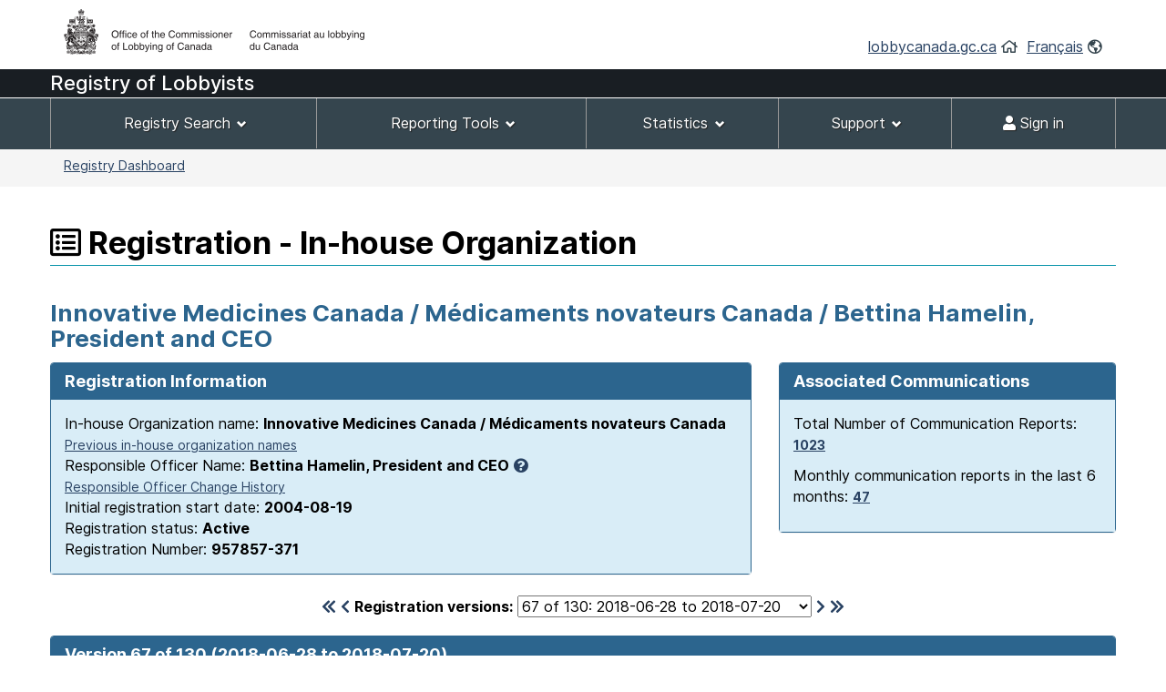

--- FILE ---
content_type: text/html;charset=UTF-8
request_url: https://lobbycanada.gc.ca/app/secure/ocl/lrs/do/vwRg?cno=371&regId=880558&blnk=1
body_size: 123518
content:
<!DOCTYPE html><!--[if lt IE 9]><html class="no-js lt-ie9" lang="en" dir="ltr"><![endif]--><!--[if gt IE 8]><!-->














    
<html class="js backgroundsize borderimage csstransitions fontface svg details progressbar meter no-mathml cors xlargeview wb-enable" lang="en" dir="ltr">
<!--<![endif]-->
  <head>
    <!-- Google tag (gtag.js) --> 
    <script async src="https://www.googletagmanager.com/gtag/js?id=G-W8NJQ6K7QJ"></script> 
    <script> 
      window.dataLayer = window.dataLayer || []; function gtag(){dataLayer.push(arguments);} gtag('js', new Date()); gtag('config', 'G-W8NJQ6K7QJ'); 
    </script>
    <title>
      
      
        
        
          Innovative Medicines Canada / Médicaments novateurs Canada / Bettina Hamelin,
    
     
  
    
    
      President and CEO -
          Registration - In-house Organization -
        
      
     -
      Lobbyists Registration System -
      Office of the Commissioner of Lobbying of Canada
    </title>
    














  <!-- METADATA BEGINS | DEBUT DES METADONNEES -->
  
  <meta charset="utf-8">
  <!-- Web Experience Toolkit (WET) / Boîte à outils de l'expérience Web (BOEW)
  wet-boew.github.io/wet-boew/License-en.html / wet-boew.github.io/wet-boew/Licence-fr.html -->
  <meta content="width=device-width,initial-scale=1" name="viewport">
  <!-- Meta data -->
  <link rel="schema.dc" href="http://purl.org/dc/elements/1.1/"/>
  <link rel="schema.dcterms" href="http://purl.org/dc/terms/"/>
  <meta name="dc.description" content="Insert the English description"/>
  <meta name="description" content="Insert the English description"/>
  <meta name="keywords" content="Insert the English keywords"/>
  <meta name="dc.creator" content="Insert the English name of the entity responsible for making the content"/>
  <meta name="dc.title" content="Insert the English title"/>
  <meta name="dcterms.issued" content="Insert the date of publication to the website (YYYY-MM-DD)"/>
  <meta name="dcterms.modified" content="Insert the date of last modification (YYYY-MM-DD)"/>

  <meta name="dc.subject" content="Insert the English subject terms"/>
  <meta name="dc.language" content="eng"/>
  <meta name="appcontext" content="/app/secure/ocl/lrs/"/>
  <meta name="robots" content="noarchive"/>
  
  <meta name="_csrf_parameter" content="_csrf" /><meta name="_csrf_header" content="X-CSRF-TOKEN" /><meta name="_csrf" content="231dbed2-9ead-4238-b470-a38e47bf3b03" />
  
  <!-- Meta data-->
  <!--[if gte IE 9 | !IE ]><!-->
  <link href="/app/secure/ocl/lrs/template/GCWeb/assets/favicon.ico" rel="icon" type="image/x-icon">
  <link rel="stylesheet" href="/app/secure/ocl/lrs/template/GCWeb/css/theme.min.css?v=6.41.7">
  <!--<![endif]-->
  <!--[if lt IE 9]>
  <link href="/app/secure/ocl/lrs/template/GCWeb/assets/favicon.ico" rel="shortcut icon"/>

  <link rel="stylesheet" href="/app/secure/ocl/lrs/template/GCWeb/css/ie8-theme.min.css?v=6.41.7"/>
  <script src="http://ajax.googleapis.com/ajax/libs/jquery/1.11.1/jquery.min.js"></script>
  <script src="/app/secure/ocl/lrs/template/wet-boew/js/ie8-wet-boew.min.js?v=6.41.7"></script>
  <![endif]-->
  <!--[if lte IE 9]>

  <![endif]-->

  <noscript><link rel="stylesheet" href="/app/secure/ocl/lrs/template/wet-boew/css/noscript.min.css?v=6.41.7"/></noscript>
  <!-- METADATA ENDS | FIN DES METADONNEES -->

  <!-- Custom CSS -->
  <link rel="stylesheet" href="/app/secure/ocl/lrs/css/WET4/inter.css?v=6.41.7"/>
  <link rel="stylesheet" href="/app/secure/ocl/lrs/css/WET4/custom.css?v=6.41.7"/>
  <link rel="stylesheet" href="/app/secure/ocl/lrs/css/chosen/chosen.css?v=6.41.7"/>
  <link rel="stylesheet" href="/app/secure/ocl/lrs/fontawesome-pro-5.14.0-web/css/fontawesome.min.css?v=6.41.7">
  <link rel="stylesheet" href="/app/secure/ocl/lrs/fontawesome-pro-5.14.0-web/css/regular.min.css?v=6.41.7">
  <link rel="stylesheet" href="/app/secure/ocl/lrs/fontawesome-pro-5.14.0-web/css/solid.min.css?v=6.41.7">

  <link rel="stylesheet" href="/app/secure/ocl/lrs/css/jquery-file-upload/style.css?v=6.41.7">
  <link rel="stylesheet" href="/app/secure/ocl/lrs/css/jquery-file-upload/blueimp-gallery.min.css?v=6.41.7">
  <link rel="stylesheet" href="/app/secure/ocl/lrs/css/jquery-file-upload/jquery.fileupload.css?v=6.41.7">
  <link rel="stylesheet" href="/app/secure/ocl/lrs/css/jquery-file-upload/jquery.fileupload-ui.css?v=6.41.7">
  
  <link rel="stylesheet" href="/app/secure/ocl/lrs/css/ocl.min.css?v=6.41.7">

    
    
    <style>
      .dataTables_wrapper .dataTables_filter {
        float: right;
      }
    </style>
  
    <link rel="stylesheet" href="https://ajax.googleapis.com/ajax/libs/jqueryui/1.12.1/themes/base/jquery-ui.css">
  </head>
  <body vocab="http://schema.org/" typeof="WebPage">
    <ul id="wb-tphp">
      <li class="wb-slc">
        <a class="wb-sl" href="#wb-cont">Skip to main content</a>
      </li>
      <li class="wb-slc visible-sm visible-md visible-lg">
        <a class="wb-sl" href="#wb-info">Skip to "About this site"</a>
      </li>
    </ul>
    
    














































 













<header>
  
    <div id="wb-bnr" class="container">
      <div class="row">
        <div class="brand col-xs-8 col-sm-9 col-md-6">
          <a href="/en/"><img style="max-height: 67px !important;" src="/app/secure/ocl/lrs/template/GCWeb/assets/sig-blk-en.png" alt="Office of the Commissioner of Lobbying of Canada"></a>
        </div>
        <section class="wb-mb-links col-xs-4 col-sm-3 visible-sm visible-xs" id="wb-glb-mn">
          <h2>Search and menus</h2>
          <ul class="list-inline text-right chvrn">
            <li><a href="#mb-pnl" aria-controls="mb-pnl" class="overlay-lnk" role="button"><span class="fas fa-th-list"><span class="wb-inv">Menus</span></span></a></li>
          </ul>
          <div id="mb-pnl" class="wb-overlay"></div>
        </section>
        <section id="wb-lng" class="wb-mb-links col-xs-4 col-sm-3 col-md-6 text-right mrgn-tp-lg">
          <h2 class="wb-inv">Language selection</h2>
          <ul class="list-inline margin-bottom-none">
            <li>
              <a href="/en/">lobbycanada.gc.ca</a>
              <i class="far fa-home text-arsenic" aria-hidden="true"></i>
            </li>
            <li>
              
              
              <a href="/app/secure/ocl/lrs/do/vwRg?cno=371&amp;regId=880558&amp;blnk=1&amp;lang=fra" lang="fr" 
                 xml:lang="fr">Français</a>        
              <i class="far fa-globe-americas text-arsenic" aria-hidden="true"></i>
            </li>
          </ul>
        </section>
      </div>
    </div>
  
  <div id="main-title" class="text-white font22px" style="background: #191e23!important; min-height:30px; font-weight: 500; margin-bottom: 1px;">
    <div class="container">
      <div class="row">
        <span>
          
            
            
            
              Registry of Lobbyists
            
          
        </span>
      </div>
    </div>
  </div>
  <nav id="wb-sm" class="wb-menu visible-md visible-lg" style="min-height:56px" data-ajax-replace="/app/secure/ocl/lrs/do/mnMn" data-trgt="mb-pnl" typeof="SiteNavigationElement">
    
      <div class="container nvbar">
        <h2 class="text-white">Registrant menu</h2>
        <div class="row">
          <ul class="list-inline menu" role="menubar">
            <li role="presentation">
              <a class="item" href="#navSearchTools">Registry Search</a>
            </li>
            <li role="presentation">
              <a class="item" href="#navReportingTools">Reporting Tools</a>
            </li>
            <li role="presentation">
              <a class="item" href="#navStats">Statistics</a>
            </li>
            
              <li role="presentation">
                <a class="item" href="#navSupport">Support</a>
              </li>
            
            

            
            
              <li role="presentation">
                <a class="item" href="/app/secure/ocl/lrs/do/lgn" 
                   title="Home - Main page of the Web site"><span class="fas fa-user"></span> Sign in</a>
              </li>
            
          </ul>
        </div>
      </div>
    
  </nav>
  
    <nav id="wb-bc" property="breadcrumb">
      <h2>You are here:</h2>
      <div class="container">
        <div class="row">
          <ol class="breadcrumb small pull-left">
            <li>
              
              
              
                
                
              
              
              <a href="/app/secure/ocl/lrs/do/guest">Registry Dashboard</a>
            </li>
            
            
          </ol>
          
            
            
              
            
          
        </div>
      </div>
    </nav>
  
</header>


<!-- COMMON MENU BAR ENDS | FIN DE LA BARRE DE MENU COMMUNE --> 
<!-- HEADER ENDS | FIN DE L'EN-TETE --> 


    

    <div class="container">
      <div class="row">
        <main property="mainContentOfPage">

          
    <div class="centerAdmin">
      
        
        
          <h1 property="name" id="wb-cont">
            <span class="far fa-list-alt" title="Registration"></span>
            Registration - In-house Organization
          </h1>
        
      
      
      
        
        
          <h2 class="text-primary">
            Innovative Medicines Canada / Médicaments novateurs Canada / Bettina Hamelin,
    
     
  
    
    
      President and CEO
          </h2>
        
      
      <div class="row">
        
        
        <div class="col-sm-8">
          <div class="panel panel-primary">
            <header class="panel-heading">
              <h3 class="panel-title">
                Registration Information
              </h3>
            </header>
            <div class="panel-body bg-info">
              In-house Organization name:
              <strong>Innovative Medicines Canada / Médicaments novateurs Canada</strong>
              
                <br />
                <a href="#clientOrgCorpNameChangeHistory" aria-controls="clientOrgCorpNameChangeHistory" class="wb-lbx small">Previous in-house organization names</a>
              
              
                <br/>
                Responsible Officer Name:
                <strong>Bettina Hamelin,
    
     
  
    
    
      President and CEO</strong>&nbsp;<a href="#responsibleOfficerExplanation" aria-controls="responsibleOfficerExplanation" class="wb-lbx"><span class="fas fa-question-circle" title="Click to learn more..."></span></a>
                
                  <br />
                  <a href="#responsibleOfficers" aria-controls="responsibleOfficers" class="wb-lbx small">Responsible Officer Change History</a>
                
              
              
              <br/>
              Initial registration start date:
              <strong>2004-08-19</strong>
              <br/>
              Registration status: 
              <strong>
                Active
                
              </strong>
              <br/>
              Registration Number:
              <strong>957857-371</strong>
            </div>
          </div>
        </div>
        
          <div class="col-sm-4">
            <div class="panel panel-primary">
              <header class="panel-heading">
                <h3 class="panel-title">
                  Associated Communications
                </h3>
              </header>
              <div class="panel-body bg-info">
                <p>
                  Total Number of Communication Reports:
                  <strong>
                    
                      
                      <a href="/app/secure/ocl/lrs/do/rgstrnCmmnctnRprts?regId=979229#clientCommunications" aria-controls="clientCommunications" class="wb-lbx small" 
                         title="Total Number of Communication Reports: 1023">1023</a>
                    
                    
                  </strong>
                </p>
                <p>
                  Monthly communication reports in the last 6 months:
                  <strong>
                    
                      
                      <a href="/app/secure/ocl/lrs/do/rgstrnCmmnctnRprtsLst6Mnths?regId=979229#clientCommunicationsLast6Months" aria-controls="clientCommunicationsLast6Months" class="wb-lbx small" 
                         title="Monthly communication reports in the last 6 months: 47">47</a>
                    
                    
                  </strong>
                </p>
              </div>
            </div>
          </div>
        
      </div>

      <div class="row">
        <div class="col-sm-12 mrgn-tp-0 mrgn-bttm-md">
          <h2 id="regStart" class="wb-inv">
            Version 67 of 130
            (2018-06-28 to
            
              2018-07-20)
            
            
          </h2>
          <form action="/app/secure/ocl/lrs/do/vwRg" method="get" class="text-center">
            <span class="leftNavSlider2">
              
                <a href="/app/secure/ocl/lrs/do/vwRg?regId=481193&amp;cno=371#regStart"
                   title="First registration"><span class="fas fa-chevron-double-left"></span></a>
                <a href="/app/secure/ocl/lrs/do/vwRg?regId=880280&amp;cno=371#regStart"
                   title="Previous registration"><span class="fas fa-chevron-left"></span></a>
              
            </span>
            <label for="regId">Registration versions:</label>
            <select id="regId" name="regId" class="dynamicSelect">
              
                <option value="/app/secure/ocl/lrs/do/vwRg?cno=371&regId=979229#regStart" >
                  130
                  of 130:
                  2025-12-08
                  to
                  
                  
                    present
                  
                </option>
              
                <option value="/app/secure/ocl/lrs/do/vwRg?cno=371&regId=977741#regStart" >
                  129
                  of 130:
                  2025-11-03
                  to
                  
                    2025-12-08
                  
                  
                </option>
              
                <option value="/app/secure/ocl/lrs/do/vwRg?cno=371&regId=977051#regStart" >
                  128
                  of 130:
                  2025-10-21
                  to
                  
                    2025-11-03
                  
                  
                </option>
              
                <option value="/app/secure/ocl/lrs/do/vwRg?cno=371&regId=975992#regStart" >
                  127
                  of 130:
                  2025-10-14
                  to
                  
                    2025-10-21
                  
                  
                </option>
              
                <option value="/app/secure/ocl/lrs/do/vwRg?cno=371&regId=977374#regStart" >
                  126
                  of 130:
                  2025-10-02
                  to
                  
                    2025-10-14
                  
                  
                </option>
              
                <option value="/app/secure/ocl/lrs/do/vwRg?cno=371&regId=973967#regStart" >
                  125
                  of 130:
                  2025-09-05
                  to
                  
                    2025-10-02
                  
                  
                </option>
              
                <option value="/app/secure/ocl/lrs/do/vwRg?cno=371&regId=973307#regStart" >
                  124
                  of 130:
                  2025-08-18
                  to
                  
                    2025-09-05
                  
                  
                </option>
              
                <option value="/app/secure/ocl/lrs/do/vwRg?cno=371&regId=971034#regStart" >
                  123
                  of 130:
                  2025-07-02
                  to
                  
                    2025-08-18
                  
                  
                </option>
              
                <option value="/app/secure/ocl/lrs/do/vwRg?cno=371&regId=967809#regStart" >
                  122
                  of 130:
                  2025-04-16
                  to
                  
                    2025-07-02
                  
                  
                </option>
              
                <option value="/app/secure/ocl/lrs/do/vwRg?cno=371&regId=965676#regStart" >
                  121
                  of 130:
                  2025-02-17
                  to
                  
                    2025-04-16
                  
                  
                </option>
              
                <option value="/app/secure/ocl/lrs/do/vwRg?cno=371&regId=965242#regStart" >
                  120
                  of 130:
                  2025-02-03
                  to
                  
                    2025-02-17
                  
                  
                </option>
              
                <option value="/app/secure/ocl/lrs/do/vwRg?cno=371&regId=963662#regStart" >
                  119
                  of 130:
                  2025-01-03
                  to
                  
                    2025-02-03
                  
                  
                </option>
              
                <option value="/app/secure/ocl/lrs/do/vwRg?cno=371&regId=962992#regStart" >
                  118
                  of 130:
                  2024-12-11
                  to
                  
                    2025-01-03
                  
                  
                </option>
              
                <option value="/app/secure/ocl/lrs/do/vwRg?cno=371&regId=960885#regStart" >
                  117
                  of 130:
                  2024-10-14
                  to
                  
                    2024-12-11
                  
                  
                </option>
              
                <option value="/app/secure/ocl/lrs/do/vwRg?cno=371&regId=960034#regStart" >
                  116
                  of 130:
                  2024-09-30
                  to
                  
                    2024-10-14
                  
                  
                </option>
              
                <option value="/app/secure/ocl/lrs/do/vwRg?cno=371&regId=954315#regStart" >
                  115
                  of 130:
                  2024-06-03
                  to
                  
                    2024-09-30
                  
                  
                </option>
              
                <option value="/app/secure/ocl/lrs/do/vwRg?cno=371&regId=953726#regStart" >
                  114
                  of 130:
                  2024-06-03
                  to
                  
                    2024-06-03
                  
                  
                </option>
              
                <option value="/app/secure/ocl/lrs/do/vwRg?cno=371&regId=953367#regStart" >
                  113
                  of 130:
                  2024-05-27
                  to
                  
                    2024-06-03
                  
                  
                </option>
              
                <option value="/app/secure/ocl/lrs/do/vwRg?cno=371&regId=952225#regStart" >
                  112
                  of 130:
                  2024-05-14
                  to
                  
                    2024-05-27
                  
                  
                </option>
              
                <option value="/app/secure/ocl/lrs/do/vwRg?cno=371&regId=951359#regStart" >
                  111
                  of 130:
                  2024-04-29
                  to
                  
                    2024-05-14
                  
                  
                </option>
              
                <option value="/app/secure/ocl/lrs/do/vwRg?cno=371&regId=950857#regStart" >
                  110
                  of 130:
                  2024-04-08
                  to
                  
                    2024-04-29
                  
                  
                </option>
              
                <option value="/app/secure/ocl/lrs/do/vwRg?cno=371&regId=950211#regStart" >
                  109
                  of 130:
                  2024-04-08
                  to
                  
                    2024-04-08
                  
                  
                </option>
              
                <option value="/app/secure/ocl/lrs/do/vwRg?cno=371&regId=944067#regStart" >
                  108
                  of 130:
                  2023-12-11
                  to
                  
                    2024-04-08
                  
                  
                </option>
              
                <option value="/app/secure/ocl/lrs/do/vwRg?cno=371&regId=942861#regStart" >
                  107
                  of 130:
                  2023-11-17
                  to
                  
                    2023-12-11
                  
                  
                </option>
              
                <option value="/app/secure/ocl/lrs/do/vwRg?cno=371&regId=941776#regStart" >
                  106
                  of 130:
                  2023-10-23
                  to
                  
                    2023-11-17
                  
                  
                </option>
              
                <option value="/app/secure/ocl/lrs/do/vwRg?cno=371&regId=939737#regStart" >
                  105
                  of 130:
                  2023-09-11
                  to
                  
                    2023-10-23
                  
                  
                </option>
              
                <option value="/app/secure/ocl/lrs/do/vwRg?cno=371&regId=936913#regStart" >
                  104
                  of 130:
                  2023-06-16
                  to
                  
                    2023-09-11
                  
                  
                </option>
              
                <option value="/app/secure/ocl/lrs/do/vwRg?cno=371&regId=936544#regStart" >
                  103
                  of 130:
                  2023-06-09
                  to
                  
                    2023-06-16
                  
                  
                </option>
              
                <option value="/app/secure/ocl/lrs/do/vwRg?cno=371&regId=935288#regStart" >
                  102
                  of 130:
                  2023-04-28
                  to
                  
                    2023-06-09
                  
                  
                </option>
              
                <option value="/app/secure/ocl/lrs/do/vwRg?cno=371&regId=930552#regStart" >
                  101
                  of 130:
                  2022-12-12
                  to
                  
                    2023-04-28
                  
                  
                </option>
              
                <option value="/app/secure/ocl/lrs/do/vwRg?cno=371&regId=929246#regStart" >
                  100
                  of 130:
                  2022-11-07
                  to
                  
                    2022-12-12
                  
                  
                </option>
              
                <option value="/app/secure/ocl/lrs/do/vwRg?cno=371&regId=927614#regStart" >
                  99
                  of 130:
                  2022-09-16
                  to
                  
                    2022-11-07
                  
                  
                </option>
              
                <option value="/app/secure/ocl/lrs/do/vwRg?cno=371&regId=926936#regStart" >
                  98
                  of 130:
                  2022-09-07
                  to
                  
                    2022-09-16
                  
                  
                </option>
              
                <option value="/app/secure/ocl/lrs/do/vwRg?cno=371&regId=925670#regStart" >
                  97
                  of 130:
                  2022-07-25
                  to
                  
                    2022-09-07
                  
                  
                </option>
              
                <option value="/app/secure/ocl/lrs/do/vwRg?cno=371&regId=923979#regStart" >
                  96
                  of 130:
                  2022-06-08
                  to
                  
                    2022-07-25
                  
                  
                </option>
              
                <option value="/app/secure/ocl/lrs/do/vwRg?cno=371&regId=922984#regStart" >
                  95
                  of 130:
                  2022-05-11
                  to
                  
                    2022-06-08
                  
                  
                </option>
              
                <option value="/app/secure/ocl/lrs/do/vwRg?cno=371&regId=921961#regStart" >
                  94
                  of 130:
                  2022-03-18
                  to
                  
                    2022-05-11
                  
                  
                </option>
              
                <option value="/app/secure/ocl/lrs/do/vwRg?cno=371&regId=917775#regStart" >
                  93
                  of 130:
                  2021-12-14
                  to
                  
                    2022-03-18
                  
                  
                </option>
              
                <option value="/app/secure/ocl/lrs/do/vwRg?cno=371&regId=916311#regStart" >
                  92
                  of 130:
                  2021-10-22
                  to
                  
                    2021-12-14
                  
                  
                </option>
              
                <option value="/app/secure/ocl/lrs/do/vwRg?cno=371&regId=915919#regStart" >
                  91
                  of 130:
                  2021-10-04
                  to
                  
                    2021-10-22
                  
                  
                </option>
              
                <option value="/app/secure/ocl/lrs/do/vwRg?cno=371&regId=915125#regStart" >
                  90
                  of 130:
                  2021-08-26
                  to
                  
                    2021-10-04
                  
                  
                </option>
              
                <option value="/app/secure/ocl/lrs/do/vwRg?cno=371&regId=913938#regStart" >
                  89
                  of 130:
                  2021-07-13
                  to
                  
                    2021-08-26
                  
                  
                </option>
              
                <option value="/app/secure/ocl/lrs/do/vwRg?cno=371&regId=909308#regStart" >
                  88
                  of 130:
                  2021-03-01
                  to
                  
                    2021-07-13
                  
                  
                </option>
              
                <option value="/app/secure/ocl/lrs/do/vwRg?cno=371&regId=908839#regStart" >
                  87
                  of 130:
                  2021-02-16
                  to
                  
                    2021-03-01
                  
                  
                </option>
              
                <option value="/app/secure/ocl/lrs/do/vwRg?cno=371&regId=907134#regStart" >
                  86
                  of 130:
                  2021-01-04
                  to
                  
                    2021-02-16
                  
                  
                </option>
              
                <option value="/app/secure/ocl/lrs/do/vwRg?cno=371&regId=904831#regStart" >
                  85
                  of 130:
                  2020-10-26
                  to
                  
                    2021-01-04
                  
                  
                </option>
              
                <option value="/app/secure/ocl/lrs/do/vwRg?cno=371&regId=904238#regStart" >
                  84
                  of 130:
                  2020-10-09
                  to
                  
                    2020-10-26
                  
                  
                </option>
              
                <option value="/app/secure/ocl/lrs/do/vwRg?cno=371&regId=903036#regStart" >
                  83
                  of 130:
                  2020-09-03
                  to
                  
                    2020-10-09
                  
                  
                </option>
              
                <option value="/app/secure/ocl/lrs/do/vwRg?cno=371&regId=902215#regStart" >
                  82
                  of 130:
                  2020-08-10
                  to
                  
                    2020-09-03
                  
                  
                </option>
              
                <option value="/app/secure/ocl/lrs/do/vwRg?cno=371&regId=900030#regStart" >
                  81
                  of 130:
                  2020-05-25
                  to
                  
                    2020-08-10
                  
                  
                </option>
              
                <option value="/app/secure/ocl/lrs/do/vwRg?cno=371&regId=897637#regStart" >
                  80
                  of 130:
                  2020-03-10
                  to
                  
                    2020-05-25
                  
                  
                </option>
              
                <option value="/app/secure/ocl/lrs/do/vwRg?cno=371&regId=895625#regStart" >
                  79
                  of 130:
                  2020-01-08
                  to
                  
                    2020-03-10
                  
                  
                </option>
              
                <option value="/app/secure/ocl/lrs/do/vwRg?cno=371&regId=894322#regStart" >
                  78
                  of 130:
                  2019-11-15
                  to
                  
                    2020-01-08
                  
                  
                </option>
              
                <option value="/app/secure/ocl/lrs/do/vwRg?cno=371&regId=893104#regStart" >
                  77
                  of 130:
                  2019-09-11
                  to
                  
                    2019-11-15
                  
                  
                </option>
              
                <option value="/app/secure/ocl/lrs/do/vwRg?cno=371&regId=892339#regStart" >
                  76
                  of 130:
                  2019-08-02
                  to
                  
                    2019-09-11
                  
                  
                </option>
              
                <option value="/app/secure/ocl/lrs/do/vwRg?cno=371&regId=891703#regStart" >
                  75
                  of 130:
                  2019-07-11
                  to
                  
                    2019-08-02
                  
                  
                </option>
              
                <option value="/app/secure/ocl/lrs/do/vwRg?cno=371&regId=890991#regStart" >
                  74
                  of 130:
                  2019-07-11
                  to
                  
                    2019-07-11
                  
                  
                </option>
              
                <option value="/app/secure/ocl/lrs/do/vwRg?cno=371&regId=886814#regStart" >
                  73
                  of 130:
                  2019-02-12
                  to
                  
                    2019-07-11
                  
                  
                </option>
              
                <option value="/app/secure/ocl/lrs/do/vwRg?cno=371&regId=885722#regStart" >
                  72
                  of 130:
                  2019-01-11
                  to
                  
                    2019-02-12
                  
                  
                </option>
              
                <option value="/app/secure/ocl/lrs/do/vwRg?cno=371&regId=885538#regStart" >
                  71
                  of 130:
                  2019-01-03
                  to
                  
                    2019-01-11
                  
                  
                </option>
              
                <option value="/app/secure/ocl/lrs/do/vwRg?cno=371&regId=883344#regStart" >
                  70
                  of 130:
                  2018-10-15
                  to
                  
                    2019-01-03
                  
                  
                </option>
              
                <option value="/app/secure/ocl/lrs/do/vwRg?cno=371&regId=881456#regStart" >
                  69
                  of 130:
                  2018-08-02
                  to
                  
                    2018-10-15
                  
                  
                </option>
              
                <option value="/app/secure/ocl/lrs/do/vwRg?cno=371&regId=880627#regStart" >
                  68
                  of 130:
                  2018-07-20
                  to
                  
                    2018-08-02
                  
                  
                </option>
              
                <option value="/app/secure/ocl/lrs/do/vwRg?cno=371&regId=880558#regStart" selected="selected">
                  67
                  of 130:
                  2018-06-28
                  to
                  
                    2018-07-20
                  
                  
                </option>
              
                <option value="/app/secure/ocl/lrs/do/vwRg?cno=371&regId=880280#regStart" >
                  66
                  of 130:
                  2018-06-18
                  to
                  
                    2018-06-28
                  
                  
                </option>
              
                <option value="/app/secure/ocl/lrs/do/vwRg?cno=371&regId=880206#regStart" >
                  65
                  of 130:
                  2018-06-15
                  to
                  
                    2018-06-18
                  
                  
                </option>
              
                <option value="/app/secure/ocl/lrs/do/vwRg?cno=371&regId=879768#regStart" >
                  64
                  of 130:
                  2018-06-12
                  to
                  
                    2018-06-15
                  
                  
                </option>
              
                <option value="/app/secure/ocl/lrs/do/vwRg?cno=371&regId=879630#regStart" >
                  63
                  of 130:
                  2018-05-18
                  to
                  
                    2018-06-12
                  
                  
                </option>
              
                <option value="/app/secure/ocl/lrs/do/vwRg?cno=371&regId=879440#regStart" >
                  62
                  of 130:
                  2018-05-15
                  to
                  
                    2018-05-18
                  
                  
                </option>
              
                <option value="/app/secure/ocl/lrs/do/vwRg?cno=371&regId=878788#regStart" >
                  61
                  of 130:
                  2018-04-23
                  to
                  
                    2018-05-15
                  
                  
                </option>
              
                <option value="/app/secure/ocl/lrs/do/vwRg?cno=371&regId=878140#regStart" >
                  60
                  of 130:
                  2018-04-13
                  to
                  
                    2018-04-23
                  
                  
                </option>
              
                <option value="/app/secure/ocl/lrs/do/vwRg?cno=371&regId=877171#regStart" >
                  59
                  of 130:
                  2018-03-13
                  to
                  
                    2018-04-13
                  
                  
                </option>
              
                <option value="/app/secure/ocl/lrs/do/vwRg?cno=371&regId=874204#regStart" >
                  58
                  of 130:
                  2017-11-09
                  to
                  
                    2018-03-13
                  
                  
                </option>
              
                <option value="/app/secure/ocl/lrs/do/vwRg?cno=371&regId=869951#regStart" >
                  57
                  of 130:
                  2017-10-31
                  to
                  
                    2017-11-09
                  
                  
                </option>
              
                <option value="/app/secure/ocl/lrs/do/vwRg?cno=371&regId=868409#regStart" >
                  56
                  of 130:
                  2017-04-06
                  to
                  
                    2017-10-31
                  
                  
                </option>
              
                <option value="/app/secure/ocl/lrs/do/vwRg?cno=371&regId=868398#regStart" >
                  55
                  of 130:
                  2017-04-06
                  to
                  
                    2017-04-06
                  
                  
                </option>
              
                <option value="/app/secure/ocl/lrs/do/vwRg?cno=371&regId=867333#regStart" >
                  54
                  of 130:
                  2017-03-01
                  to
                  
                    2017-04-06
                  
                  
                </option>
              
                <option value="/app/secure/ocl/lrs/do/vwRg?cno=371&regId=866772#regStart" >
                  53
                  of 130:
                  2017-02-07
                  to
                  
                    2017-03-01
                  
                  
                </option>
              
                <option value="/app/secure/ocl/lrs/do/vwRg?cno=371&regId=865321#regStart" >
                  52
                  of 130:
                  2016-12-01
                  to
                  
                    2017-02-07
                  
                  
                </option>
              
                <option value="/app/secure/ocl/lrs/do/vwRg?cno=371&regId=864084#regStart" >
                  51
                  of 130:
                  2016-10-12
                  to
                  
                    2016-12-01
                  
                  
                </option>
              
                <option value="/app/secure/ocl/lrs/do/vwRg?cno=371&regId=862160#regStart" >
                  50
                  of 130:
                  2016-08-25
                  to
                  
                    2016-10-12
                  
                  
                </option>
              
                <option value="/app/secure/ocl/lrs/do/vwRg?cno=371&regId=861454#regStart" >
                  49
                  of 130:
                  2016-08-02
                  to
                  
                    2016-08-25
                  
                  
                </option>
              
                <option value="/app/secure/ocl/lrs/do/vwRg?cno=371&regId=860544#regStart" >
                  48
                  of 130:
                  2016-06-13
                  to
                  
                    2016-08-02
                  
                  
                </option>
              
                <option value="/app/secure/ocl/lrs/do/vwRg?cno=371&regId=859747#regStart" >
                  47
                  of 130:
                  2016-06-13
                  to
                  
                    2016-06-13
                  
                  
                </option>
              
                <option value="/app/secure/ocl/lrs/do/vwRg?cno=371&regId=858574#regStart" >
                  46
                  of 130:
                  2016-05-04
                  to
                  
                    2016-06-13
                  
                  
                </option>
              
                <option value="/app/secure/ocl/lrs/do/vwRg?cno=371&regId=852858#regStart" >
                  45
                  of 130:
                  2016-01-04
                  to
                  
                    2016-05-04
                  
                  
                </option>
              
                <option value="/app/secure/ocl/lrs/do/vwRg?cno=371&regId=851360#regStart" >
                  44
                  of 130:
                  2015-12-15
                  to
                  
                    2016-01-04
                  
                  
                </option>
              
                <option value="/app/secure/ocl/lrs/do/vwRg?cno=371&regId=850620#regStart" >
                  43
                  of 130:
                  2015-12-03
                  to
                  
                    2015-12-15
                  
                  
                </option>
              
                <option value="/app/secure/ocl/lrs/do/vwRg?cno=371&regId=847345#regStart" >
                  42
                  of 130:
                  2015-10-15
                  to
                  
                    2015-12-03
                  
                  
                </option>
              
                <option value="/app/secure/ocl/lrs/do/vwRg?cno=371&regId=834154#regStart" >
                  41
                  of 130:
                  2015-03-12
                  to
                  
                    2015-10-15
                  
                  
                </option>
              
                <option value="/app/secure/ocl/lrs/do/vwRg?cno=371&regId=832204#regStart" >
                  40
                  of 130:
                  2015-01-23
                  to
                  
                    2015-03-12
                  
                  
                </option>
              
                <option value="/app/secure/ocl/lrs/do/vwRg?cno=371&regId=828832#regStart" >
                  39
                  of 130:
                  2014-12-02
                  to
                  
                    2015-01-23
                  
                  
                </option>
              
                <option value="/app/secure/ocl/lrs/do/vwRg?cno=371&regId=828529#regStart" >
                  38
                  of 130:
                  2014-11-27
                  to
                  
                    2014-12-02
                  
                  
                </option>
              
                <option value="/app/secure/ocl/lrs/do/vwRg?cno=371&regId=827335#regStart" >
                  37
                  of 130:
                  2014-11-10
                  to
                  
                    2014-11-27
                  
                  
                </option>
              
                <option value="/app/secure/ocl/lrs/do/vwRg?cno=371&regId=820814#regStart" >
                  36
                  of 130:
                  2014-08-01
                  to
                  
                    2014-11-10
                  
                  
                </option>
              
                <option value="/app/secure/ocl/lrs/do/vwRg?cno=371&regId=816969#regStart" >
                  35
                  of 130:
                  2014-06-05
                  to
                  
                    2014-08-01
                  
                  
                </option>
              
                <option value="/app/secure/ocl/lrs/do/vwRg?cno=371&regId=785609#regStart" >
                  34
                  of 130:
                  2013-10-21
                  to
                  
                    2014-06-05
                  
                  
                </option>
              
                <option value="/app/secure/ocl/lrs/do/vwRg?cno=371&regId=758469#regStart" >
                  33
                  of 130:
                  2013-05-29
                  to
                  
                    2013-10-21
                  
                  
                </option>
              
                <option value="/app/secure/ocl/lrs/do/vwRg?cno=371&regId=752449#regStart" >
                  32
                  of 130:
                  2013-04-18
                  to
                  
                    2013-05-29
                  
                  
                </option>
              
                <option value="/app/secure/ocl/lrs/do/vwRg?cno=371&regId=750149#regStart" >
                  31
                  of 130:
                  2013-03-18
                  to
                  
                    2013-04-18
                  
                  
                </option>
              
                <option value="/app/secure/ocl/lrs/do/vwRg?cno=371&regId=742189#regStart" >
                  30
                  of 130:
                  2013-03-01
                  to
                  
                    2013-03-18
                  
                  
                </option>
              
                <option value="/app/secure/ocl/lrs/do/vwRg?cno=371&regId=741589#regStart" >
                  29
                  of 130:
                  2013-02-25
                  to
                  
                    2013-03-01
                  
                  
                </option>
              
                <option value="/app/secure/ocl/lrs/do/vwRg?cno=371&regId=734592#regStart" >
                  28
                  of 130:
                  2013-01-21
                  to
                  
                    2013-02-25
                  
                  
                </option>
              
                <option value="/app/secure/ocl/lrs/do/vwRg?cno=371&regId=720888#regStart" >
                  27
                  of 130:
                  2012-10-25
                  to
                  
                    2013-01-21
                  
                  
                </option>
              
                <option value="/app/secure/ocl/lrs/do/vwRg?cno=371&regId=699327#regStart" >
                  26
                  of 130:
                  2012-05-14
                  to
                  
                    2012-10-25
                  
                  
                </option>
              
                <option value="/app/secure/ocl/lrs/do/vwRg?cno=371&regId=696427#regStart" >
                  25
                  of 130:
                  2012-04-13
                  to
                  
                    2012-05-14
                  
                  
                </option>
              
                <option value="/app/secure/ocl/lrs/do/vwRg?cno=371&regId=690067#regStart" >
                  24
                  of 130:
                  2012-04-13
                  to
                  
                    2012-04-13
                  
                  
                </option>
              
                <option value="/app/secure/ocl/lrs/do/vwRg?cno=371&regId=669269#regStart" >
                  23
                  of 130:
                  2011-11-28
                  to
                  
                    2012-04-13
                  
                  
                </option>
              
                <option value="/app/secure/ocl/lrs/do/vwRg?cno=371&regId=662170#regStart" >
                  22
                  of 130:
                  2011-10-03
                  to
                  
                    2011-11-28
                  
                  
                </option>
              
                <option value="/app/secure/ocl/lrs/do/vwRg?cno=371&regId=652846#regStart" >
                  21
                  of 130:
                  2011-08-15
                  to
                  
                    2011-10-03
                  
                  
                </option>
              
                <option value="/app/secure/ocl/lrs/do/vwRg?cno=371&regId=650244#regStart" >
                  20
                  of 130:
                  2011-07-27
                  to
                  
                    2011-08-15
                  
                  
                </option>
              
                <option value="/app/secure/ocl/lrs/do/vwRg?cno=371&regId=647406#regStart" >
                  19
                  of 130:
                  2011-06-16
                  to
                  
                    2011-07-27
                  
                  
                </option>
              
                <option value="/app/secure/ocl/lrs/do/vwRg?cno=371&regId=643524#regStart" >
                  18
                  of 130:
                  2011-04-13
                  to
                  
                    2011-06-16
                  
                  
                </option>
              
                <option value="/app/secure/ocl/lrs/do/vwRg?cno=371&regId=637952#regStart" >
                  17
                  of 130:
                  2010-11-02
                  to
                  
                    2011-04-13
                  
                  
                </option>
              
                <option value="/app/secure/ocl/lrs/do/vwRg?cno=371&regId=624219#regStart" >
                  16
                  of 130:
                  2010-05-11
                  to
                  
                    2010-11-02
                  
                  
                </option>
              
                <option value="/app/secure/ocl/lrs/do/vwRg?cno=371&regId=605523#regStart" >
                  15
                  of 130:
                  2009-11-18
                  to
                  
                    2010-05-11
                  
                  
                </option>
              
                <option value="/app/secure/ocl/lrs/do/vwRg?cno=371&regId=588501#regStart" >
                  14
                  of 130:
                  2009-10-01
                  to
                  
                    2009-11-18
                  
                  
                </option>
              
                <option value="/app/secure/ocl/lrs/do/vwRg?cno=371&regId=571577#regStart" >
                  13
                  of 130:
                  2009-07-06
                  to
                  
                    2009-10-01
                  
                  
                </option>
              
                <option value="/app/secure/ocl/lrs/do/vwRg?cno=371&regId=564818#regStart" >
                  12
                  of 130:
                  2009-07-03
                  to
                  
                    2009-07-06
                  
                  
                </option>
              
                <option value="/app/secure/ocl/lrs/do/vwRg?cno=371&regId=563523#regStart" >
                  11
                  of 130:
                  2009-05-15
                  to
                  
                    2009-07-03
                  
                  
                </option>
              
                <option value="/app/secure/ocl/lrs/do/vwRg?cno=371&regId=552089#regStart" >
                  10
                  of 130:
                  2008-08-08
                  to
                  
                    2009-05-15
                  
                  
                </option>
              
                <option value="/app/secure/ocl/lrs/do/vwRg?cno=371&regId=513665#regStart" >
                  9
                  of 130:
                  2008-05-14
                  to
                  
                    2008-08-08
                  
                  
                </option>
              
                <option value="/app/secure/ocl/lrs/do/vwRg?cno=371&regId=508887#regStart" >
                  8
                  of 130:
                  2007-09-17
                  to
                  
                    2008-05-04
                  
                  
                </option>
              
                <option value="/app/secure/ocl/lrs/do/vwRg?cno=371&regId=505049#regStart" >
                  7
                  of 130:
                  2007-03-30
                  to
                  
                    2007-09-17
                  
                  
                </option>
              
                <option value="/app/secure/ocl/lrs/do/vwRg?cno=371&regId=502292#regStart" >
                  6
                  of 130:
                  2006-10-10
                  to
                  
                    2007-03-30
                  
                  
                </option>
              
                <option value="/app/secure/ocl/lrs/do/vwRg?cno=371&regId=499193#regStart" >
                  5
                  of 130:
                  2006-04-18
                  to
                  
                    2006-10-10
                  
                  
                </option>
              
                <option value="/app/secure/ocl/lrs/do/vwRg?cno=371&regId=485629#regStart" >
                  4
                  of 130:
                  2006-02-07
                  to
                  
                    2006-04-18
                  
                  
                </option>
              
                <option value="/app/secure/ocl/lrs/do/vwRg?cno=371&regId=482175#regStart" >
                  3
                  of 130:
                  2005-08-18
                  to
                  
                    2006-02-07
                  
                  
                </option>
              
                <option value="/app/secure/ocl/lrs/do/vwRg?cno=371&regId=480823#regStart" >
                  2
                  of 130:
                  2005-04-26
                  to
                  
                    2005-09-19
                  
                  
                </option>
              
                <option value="/app/secure/ocl/lrs/do/vwRg?cno=371&regId=481193#regStart" >
                  1
                  of 130:
                  2004-08-19
                  to
                  
                    2005-04-12
                  
                  
                </option>
              
            </select>
            <span class="rightNavSlider2">
              
                <a href="/app/secure/ocl/lrs/do/vwRg?regId=880627&amp;cno=371#regStart"
                   title="Next registration"><span class="fas fa-chevron-right"></span></a>
                <a href="/app/secure/ocl/lrs/do/vwRg?regId=979229&amp;cno=371#regStart"
                   title="Last registration"><span class="fas fa-chevron-double-right"></span></a>
              
            </span>
            <input name="cno" type="hidden" value="371"/>
          </form>
        </div>
      </div>

      
        <div id="regStartV6" class="panel panel-primary">
          <header class="panel-heading">
            <h2 class="panel-title clearfix">
              Version 67 of 130
              (2018-06-28 to
              
                2018-07-20)
              
              
              <span class="pull-right">
                
              </span> 
            </h2>
          </header>
          <div class="panel-body">
            <div id="featured" class="wb-tabs">
              <div id="featured-content" class="tabpanels">
                <details id="direct">
                  <summary>
                    <strong>Lobbying Information</strong>
                  </summary>
                  <div class="row mrgn-rght-0">
                    
                      
                        <div class="col-sm-4">
                          <h3 class="h4 brdr-bttm">
                            Subject Matters
                          </h3>
                          <ul>
                            
                              <li>Aboriginal Affairs</li>
                            
                              <li>Agriculture</li>
                            
                              <li>Arts and Culture</li>
                            
                              <li>Broadcasting</li>
                            
                              <li>Constitutional Issues</li>
                            
                              <li>Consumer Issues</li>
                            
                              <li>Defence</li>
                            
                              <li>Education</li>
                            
                              <li>Employment and Training</li>
                            
                              <li>Energy</li>
                            
                              <li>Environment</li>
                            
                              <li>Financial Institutions</li>
                            
                              <li>Fisheries</li>
                            
                              <li>Forestry</li>
                            
                              <li>Government Procurement</li>
                            
                              <li>Health</li>
                            
                              <li>Immigration</li>
                            
                              <li>Industry</li>
                            
                              <li>Infrastructure</li>
                            
                              <li>Intellectual Property</li>
                            
                              <li>Internal Trade</li>
                            
                              <li>International Relations</li>
                            
                              <li>International Trade</li>
                            
                              <li>Justice and Law Enforcement</li>
                            
                              <li>Labour</li>
                            
                              <li>Mining</li>
                            
                              <li>Regional Development</li>
                            
                              <li>Science and Technology</li>
                            
                              <li>Small Business</li>
                            
                              <li>Sports</li>
                            
                              <li>Taxation and Finance</li>
                            
                              <li>Telecommunications</li>
                            
                              <li>Tourism</li>
                            
                              <li>Transportation</li>
                            
                          </ul>
                          
                        </div>
                        <div class="col-sm-8">
                          <h3 class="h4 brdr-bttm">
                            Subject Matter Details
                          </h3>
                          
                            <h4 class="h5 text-primary">
                              Legislative Proposal, Bill or Resolution
                            </h4>
                            <ul>
                              
                                <li>Annual federal Budgets and Budget updates as it relates to the biopharmaceutical industry</li>
                              
                                <li>Canada&#039;s Food and Consumer Safety Action Plan as it relates to the regulation and protection of biopharmaceutical products</li>
                              
                                <li>Income Tax Act as it relates to biopharmaceutical products</li>
                              
                                <li>Patent Act as it relates to reporting requirements and pricing guidelines, and the protection of intellectual property in biopharmaceutical products</li>
                              
                            </ul>
                          
                            <h4 class="h5 text-primary">
                              Legislative Proposal, Bill or Resolution, Regulation
                            </h4>
                            <ul>
                              
                                <li>Canadian Environmental Protection Act and Regulations in respect of modern, science-based regulations to reflect rapidly changing new technologies</li>
                              
                                <li>Food and Drugs Act and Regulations and the Import and Export Permits Act with respect to cross-border trade as it relates to the export of Canadian biopharmaceuticals</li>
                              
                            </ul>
                          
                            <h4 class="h5 text-primary">
                              Policies or Program
                            </h4>
                            <ul>
                              
                                <li>Anti-Counterfeit Trade Agreement (ACTA) as it concerns counterfeit drugs</li>
                              
                                <li>Canada&#039;s Access to Medicines Regime with respect to ensuring that the program allows for the delivery of timely access to needed medicines to the developing world supported by a business climate in Canada that continues to encourage research into further treatment and prevention of disease</li>
                              
                                <li>Canada-United States Regulatory Cooperation Council (RCC) initiatives related to the regulation of biopharmaceutical products</li>
                              
                                <li>Canadian Institutes of Health Research (CIHR) Clinical Research Initiative as it relates to public/private research and development partnerships</li>
                              
                                <li>Common Drug Review Policies as it relates to reimbursement recommendation decision-making process and framework</li>
                              
                                <li>Establish accountability with the federally financed Canadian Agency for Drugs and Technologies in Health (CADTH)</li>
                              
                                <li>Free trade treaty agreement as they relate to the North American Free Trade Agreement (NAFTA) and free trade negotiations as it relates to India, the European Union, Japan, MERCOSUR and the Trans-Pacific Partnership</li>
                              
                                <li>Pharmaceutical pricing policy issues arising from the jurisdiction of the Patended Medicines Prices Review Board (PMPRB)</li>
                              
                                <li>Scientific Research and Educational Design (SR&amp;ED) Tax Credit in respect of updating the system and increasing the expenditure limit for refundable credits</li>
                              
                                <li>Subsequent Entry Biologics (SEBs) as it relates to Regulations, Policies, or Guidelines being developed by Health Canada, specifically the Draft Guidance Document on SEBs, the Notices of Changes to Health Canada&#039;s Guidance Documents on Data Protection and Patented Medicines Regulations (Notice of Compliance) Regulations</li>
                              
                                <li>The government&#039;s Science and Technology strategy as it relates to the biopharmaceutical industry</li>
                              
                                <li>World Health Organization (WHO) issues concerning pharmaceuticals as it relates to Counterfeits, Access to Medicines, and the Intergovernmental Working Group (IGWG)</li>
                              
                                <li>World Intellectual Property Organization (WIPO) issues concerning the protection of and access to intellectual property</li>
                              
                                <li>World Trade Organization (WTO) issues concerning the agreement on Trade-Related Aspects of Intellectual Property Rights (TRIPs) with respect to the protection of data, Access to Medicines, and TRIPs &#034;flexibility&#034;</li>
                              
                            </ul>
                          
                            <h4 class="h5 text-primary">
                              Regulation
                            </h4>
                            <ul>
                              
                                <li>Food and Drug Regulations as it relates to data protection and the regulation and protection of biopharmaceutical products</li>
                              
                                <li>Health Canada&#039;s Regulatory Roadmap for Health Products and Food as it relates to the biopharmaceutical industry</li>
                              
                                <li>New Substances Notification Regulations as it relates to the biopharmaceutical industry</li>
                              
                                <li>Patented Medicines (Notice of Compliance) Regulations as it relates to the regulation of intellectual property for biopharmaceutical products</li>
                              
                                <li>Patented Medicines (Notice of Compliance) Regulations with respect to ensuring that patent rights are respected and are internationally competitive</li>
                              
                                <li>Patented Medicines Regulations as it relates to the regulation and protection of biopharmaceutical products</li>
                              
                                <li>Smart Regulations as it relates to the biopharmaceutical industry</li>
                              
                            </ul>
                          
                        </div>
                      
                      
                    
                  </div>
                  <div class="row mrgn-rght-0">
                    <div class="col-sm-4">
                      <h3 class="h4 brdr-bttm-imp">
                        Communication Techniques
                      </h3>
                      <ul>
                        
                          <li>
                            Written communication
                          </li>
                        
                          <li>
                            Oral communication
                          </li>
                        
                          <li>
                            Grass-roots communication
                          </li>
                        
                      </ul>
                      
                    </div>
                    <div class="col-sm-8">
                      <h3 class="h4 brdr-bttm-imp">
                        Government Institutions
                      </h3>
                      <ul>
                        
                          <li>
                            Agriculture and Agri-Food Canada (AAFC)
                          </li>
                        
                          <li>
                            Canada Revenue Agency (CRA)
                          </li>
                        
                          <li>
                            Canadian Institutes of Health Research (CIHR)
                          </li>
                        
                          <li>
                            Canadian International Trade Tribunal (CITT)
                          </li>
                        
                          <li>
                            Competition Tribunal (CT)
                          </li>
                        
                          <li>
                            Employment and Social Development Canada (ESDC)
                          </li>
                        
                          <li>
                            Environment and Climate Change Canada (ECCC)
                          </li>
                        
                          <li>
                            Finance Canada (FIN)
                          </li>
                        
                          <li>
                            Fisheries and Oceans Canada (DFO)
                          </li>
                        
                          <li>
                            Global Affairs Canada (GAC)
                          </li>
                        
                          <li>
                            Health Canada (HC)
                          </li>
                        
                          <li>
                            House of Commons
                          </li>
                        
                          <li>
                            Innovation, Science and Economic Development Canada (ISED)
                          </li>
                        
                          <li>
                            Justice Canada (JC)
                          </li>
                        
                          <li>
                            National Research Council (NRC)
                          </li>
                        
                          <li>
                            Natural Resources Canada (NRCan)
                          </li>
                        
                          <li>
                            Natural Sciences and Engineering Research Council (NSERC)
                          </li>
                        
                          <li>
                            Patented Medicine Prices Review Board (PMPRB)
                          </li>
                        
                          <li>
                            Prime Minister&#039;s Office (PMO)
                          </li>
                        
                          <li>
                            Privy Council Office (PCO)
                          </li>
                        
                          <li>
                            Public Health Agency of Canada (PHAC)
                          </li>
                        
                          <li>
                            Public Services and Procurement Canada (PSPC)
                          </li>
                        
                          <li>
                            Senate of Canada
                          </li>
                        
                          <li>
                            Statistics Canada (StatCan)
                          </li>
                        
                          <li>
                            Treasury Board Of Canada Secretariat (TBS)
                          </li>
                        
                          <li>
                            Veterans Affairs Canada (VAC)
                          </li>
                        
                      </ul>
                      
                    </div>
                  </div>
                </details>

                <details id="indirect">
                  <summary>
                    <strong>In-house Organization Details</strong>
                  </summary>
                  
                    <h3 class="h4 brdr-bttm">
                       
                      
                        Description of the organization's activities
                      
                    </h3>
                    <p>
                      Innovative Medicines Canada represents Canada’s innovative pharmaceutical industry. We help our members discover, develop, and deliver innovative medicines and vaccines. Our membership consists of more than 50 companies, from established organizations to fledgling startups, all of whom are revolutionizing healthcare through the discovery and development of new medicines and vaccines. Guided by a strict Code of Ethical Practices, we work with governments, insurance companies, healthcare professionals and stakeholders to advance the field and enhance the wellbeing of Canadians. We are committed to being valued partners in Canada’s healthcare system. We aim to achieve these goals by forming effective alliances and supporting policies, improving Canada’s regulatory environment, widen access to innovative medicines and protect intellectual property.
                    </p>
                    <h3 class="h4 brdr-bttm">
                      Responsible officer name and position during the period of this registration
                    </h3>
                    
                    
                    










  










                    
                    <p>Pamela Fralick,
    
     
  
    
    
      President</p>
                  
                  
                    <h3 class="h4 brdr-bttm">
                      Organization's membership or classes of membership
                    </h3>
                    (a) Full Membership:  Full membership is open to innovative pharmaceutical Persons which research, develop, manufacture and/or distribute pharmaceutical prescription preparations under their own labels in Canada.  (b) Biopharmaceutical Membership:  Biopharmaceutical membership is open to Persons who are engaged, in research and development of pharmaceutical products and/or biopharmaceutical health care products with the aim of producing, manufacturing or distributing the same under its own label.  (c) Medical Research Affiliate Membership:  Medical research affiliate membership is open to non-profit organizations engaged in research which have a relationship or are connected with hospitals, universities, research institutes, recognized health/disease organizations, or divisions or units thereof, whose membership, in the determination of the Board, would be consistent with the objects of the Association and would enhance the ability of the Association to attain such objects, and who are engaged in health research.  (d)  Associate Membership:  Associate membership is open to Persons who do not qualify under any of the foregoing membership categories and whose membership, in the determination of the Board, would be consistent with the objects of the Association and would enhance the ability of the Association to attain such objects.  Without limiting the generality of the foregoing, Associate Members may include contract research organizations, contract manufacturing organizations and clinical research organizations who supply goods and/or services to Full Members or Biopharmaceutical Members and other stakeholder groups which are appropriate in the determination of the Board.
                  
                  <h3 class="h4 brdr-bttm">
                    Government funding
                  </h3>
                  










  




  
  
    No government funding was received during the last completed financial year.
  

  
                  <h3 class="h4 brdr-bttm">
                    In-house Organization Contact Information
                  </h3>
                  <div class="row mrgn-rght-0">
                    <div class="col-sm-5">
                      <p>
                        Address:
                        <br />
                        
                        


















55 Metcalfe St.
<br />

  Suite 1220
  <br />


  Ottawa,&nbsp;ON&nbsp;&nbsp;K1P 6L5<br />
  
  Canada  



                      </p>
                    </div>
                    <div class="col-sm-7">
                      <p>
                        
                          Telephone number:
                          















  613-236-0455




                          <br />
                        
                        
                        
                      </p>
                    </div>
                  </div>
                  
                  
                  
                  
                  
                </details>

                <details id="trends">
                  <summary>
                    <strong>Lobbyists Details</strong>
                  </summary>
                  
                  
                    
                      
                        
                        
                          <h3 class="brdr-bttm">
                            Employees who lobby for the organization
                          </h3>
                          
                            
                              <ul>
                                
                                  <li><strong>Lama Abi Khaled</strong>,
                                    Executive Director, Ethics, Legal and Regulatory |
                                    
                                      
                                      
                                      <a href="#lobbyistPublicOfficesHeld749579" 
                                         aria-controls="lobbyistPublicOfficesHeld749579" 
                                         class="wb-lbx"
                                         title="Public offices held - Lama Abi Khaled">Public offices held</a>
                                      
                                    
                                    
                                    
                                  </li>
                                
                                  <li><strong>Frédéric Alberro</strong>,
                                    Director, Québec, Government Affairs |
                                    
                                    No public offices held
                                    
                                  </li>
                                
                                  <li><strong>Anne Babineau</strong>,
                                    Director, Prairies, Government Affairs |
                                    
                                    No public offices held
                                    
                                  </li>
                                
                                  <li><strong>Anne-Sophie Belzile</strong>,
                                    Director, Governement Affairs |
                                    
                                      
                                      
                                      <a href="#lobbyistPublicOfficesHeld749708" 
                                         aria-controls="lobbyistPublicOfficesHeld749708" 
                                         class="wb-lbx"
                                         title="Public offices held - Anne-Sophie Belzile">Public offices held</a>
                                      
                                    
                                    
                                    
                                  </li>
                                
                                  <li><strong>Joe Farago</strong>,
                                    Executive Director, Healthcare Innovation |
                                    
                                    No public offices held
                                    
                                  </li>
                                
                                  <li><strong>Pamela Fralick</strong>,
                                    President |
                                    
                                      
                                      
                                      <a href="#lobbyistPublicOfficesHeld742558" 
                                         aria-controls="lobbyistPublicOfficesHeld742558" 
                                         class="wb-lbx"
                                         title="Public offices held - Pamela Fralick">Public offices held</a>
                                      
                                    
                                    
                                    
                                  </li>
                                
                                  <li><strong>Alison German</strong>,
                                    Vice-President, Communication &amp; Government Affairs |
                                    
                                    No public offices held
                                    
                                  </li>
                                
                                  <li><strong>Paul Gudaitis</strong>,
                                    Director, British Columbia, Government Affairs |
                                    
                                    No public offices held
                                    
                                  </li>
                                
                                  <li><strong>Declan Hamill</strong>,
                                    Vice President, Legal, Regulatory Affairs &amp; Compliance |
                                    
                                      
                                      
                                      <a href="#lobbyistPublicOfficesHeld746837" 
                                         aria-controls="lobbyistPublicOfficesHeld746837" 
                                         class="wb-lbx"
                                         title="Public offices held - Declan Hamill">Public offices held</a>
                                      
                                    
                                    
                                    
                                  </li>
                                
                                  <li><strong>Megan Kendall</strong>,
                                    Legal Affairs Analyst |
                                    
                                      
                                      
                                      <a href="#lobbyistPublicOfficesHeld749592" 
                                         aria-controls="lobbyistPublicOfficesHeld749592" 
                                         class="wb-lbx"
                                         title="Public offices held - Megan Kendall">Public offices held</a>
                                      
                                    
                                    
                                    
                                  </li>
                                
                                  <li><strong>Keith McIntosh</strong>,
                                    Executive Director, Scientific &amp; Regulatory Affairs |
                                    
                                    No public offices held
                                    
                                  </li>
                                
                                  <li><strong>Glenn Monteith</strong>,
                                    Executive Advisor to the President |
                                    
                                    No public offices held
                                    
                                  </li>
                                
                                  <li><strong>Alison Sargent</strong>,
                                    Chief of Staff &amp; VP Operations |
                                    
                                    No public offices held
                                    
                                  </li>
                                
                                  <li><strong>Hugh Scott</strong>,
                                    Executive Director, Strategic Alliances |
                                    
                                      
                                      
                                      <a href="#lobbyistPublicOfficesHeld713740" 
                                         aria-controls="lobbyistPublicOfficesHeld713740" 
                                         class="wb-lbx"
                                         title="Public offices held - Hugh Scott">Public offices held</a>
                                      
                                    
                                    
                                    
                                  </li>
                                
                                  <li><strong>Chander Sehgal</strong>,
                                    Executive Director, Access &amp; Reimbursement Policy |
                                    
                                    No public offices held
                                    
                                  </li>
                                
                                  <li><strong>Robert (Bobby) Sutherland</strong>,
                                    Executive Director, Government Relations |
                                    
                                    No public offices held
                                    
                                  </li>
                                
                                  <li><strong>Louis Thériault</strong>,
                                    Vice President, Policy &amp; Research |
                                    
                                    No public offices held
                                    
                                  </li>
                                
                              </ul>
                            
                            
                          
                        
                      
                    
                    
                  
                  
                </details>
              </div>
            </div>
          </div>
        </div>
        <hr class="brdr-bttm"/>
      
      
      
      <!--  Link to return to the calling flow. -->
      
      
      <br />
      <br />
    </div>

<section id="responsibleOfficerExplanation" class="mfp-hide modal-dialog modal-content overlay-def">
  <header class="modal-header">
    <h2 class="h3 mrgn-tp-0 modal-title">
      Responsible Officer Name
    </h2>
  </header>
  <div class="modal-body">
    <p>
      This is the responsible officer name as provided in the most recent registration for the corporation or organization.
    </p>
  </div>
</section>


  












<section id="clientOrgCorpNameChangeHistory" class="mfp-hide modal-dialog modal-content overlay-def">
  <header class="modal-header">
    <h2 class="h3 mrgn-tp-0 modal-title">
      Name Change History:
    </h2>
  </header>
  <div class="modal-body">
    <h3 class="h4 mrgn-tp-0">
      Innovative Medicines Canada/Médicaments novateurs Canada
    </h3>    
    
      <h4 class="text-primary">
        The following names have been used on or after July 2, 2008
      </h4>
      <table class="table table-striped">
        <thead>
          <tr>
            <th scope="col">
              Name
            </th>
            <th scope="col" class="width20">
              From
            </th>
            <th scope="col" class="width20">
              To
            </th>
          </tr>
        </thead>
        <tbody>
          
            <tr>
              <td>
                Innovative Medicines Canada/Médicaments novateurs Canada
              </td>
              <td>
                
                  2016-01-04
                
              </td>
              <td>
                
                
                  current
                
              </td>
            </tr>
          
            <tr>
              <td>
                Canada&#039;s Research-Based Pharmaceutical Companies
              </td>
              <td>
                
                  2008-08-08
                
              </td>
              <td>
                
                  2016-01-04
                
                
              </td>
            </tr>
          
        </tbody>
      </table>
      <br />
    
    
      <h4 class="text-primary">
        The following names have been used before July 2, 2008
      </h4>
      <ul>
        
          <li>
            Canada&#039;s Research-Based Pharmaceutical Companies
          </li>
       
          <li>
            Rx&amp;D, Canada&#039;s Research Based Pharmaceutical Companies
          </li>
       
          <li>
            RX&amp;D
          </li>
       
          <li>
            CANADA&#039;S RESEARCH-BASED PHARMACEUTICAL COMPANIES (RX&amp;D)
          </li>
       
      </ul>
    
    <hr class="brdr-bttm"/>
  </div>
</section>




  














<section id="responsibleOfficers" class="mfp-hide modal-dialog modal-content overlay-def">
  <header class="modal-header">
    <h2 class="h3 mrgn-tp-0 modal-title">
      Responsible Officer Change History
    </h2>
  </header>
  <div class="modal-body">
    <h3 class="h4 mrgn-tp-0">
      Innovative Medicines Canada / Médicaments novateurs Canada
    </h3>
    <table class="table table-bordered">
      <caption class="wb-inv">
        Responsible Officer History
      </caption>
      <thead>
        <tr>
          <th scope="col" class="width60">
            Responsible Officer Name
          </th>
          <th scope="col">
            From (YYYY-MM-DD)
          </th> 
          <th scope="col">
            To (YYYY-MM-DD)
          </th>
        </tr>
      </thead>
      <tbody>
        
          <tr>
            <td>
              Bettina Hamelin
            </td>
            <td>
              2024-04-08
            </td>
            <td>
              
              
                Current
              
            </td>
          </tr>
        
          <tr>
            <td>
              David Renwick
            </td>
            <td>
              2023-11-17
            </td>
            <td>
              
                2024-04-08
              
              
            </td>
          </tr>
        
          <tr>
            <td>
              Pamela Fralick
            </td>
            <td>
              2016-12-01
            </td>
            <td>
              
                2023-11-17
              
              
            </td>
          </tr>
        
          <tr>
            <td>
              Elaine Campbell
            </td>
            <td>
              2016-06-13
            </td>
            <td>
              
                2016-12-01
              
              
            </td>
          </tr>
        
          <tr>
            <td>
              RUSSELL WILLIAMS
            </td>
            <td>
              2004-08-19
            </td>
            <td>
              
                2016-06-13
              
              
            </td>
          </tr>
        
      </tbody>
    </table>
    <hr class="brdr-bttm"/>
  </div>
</section>




  














  <section id="publicOfficesHeld" class="mfp-hide modal-dialog modal-content overlay-def">
    <header class="modal-header">
      <h2 class="h3 mrgn-tp-0 modal-title">
        Public offices held:
         
      </h2>
    </header>
    <div class="modal-body">
      
        






  <table class="table table-striped">
    <caption>
      List of Public Offices Held
    </caption>
    <thead>
      <tr>
        <th scope="col">
          Position
        </th> 
        <th scope="col">
          Period Held
        </th>
        <th scope="col">
          Last Date Designated Public Office Held
        </th>
      </tr>
    </thead>
    <tbody>
      
                        
        
        
        
        
        <tr>
          <td class="tableTop">
            Policy Advisor
            <br />
            Office of the Deputy Leader of the Opposition in the Senate, Senate of Canada
          </td>
          <td class="tableTop">
                        
              
              October&nbsp;2013            
            
              
              
                to
                                
                  
                  July&nbsp;2014                                
              
            
          </td>
          <td class="tableTop">
            
              
              
                Not a designated office 
                            
            
          </td>
        </tr>
      
                        
        
        
        
        
          
        
        <tr>
          <td class="tableTopGray">
            Special Assistant
            <br />
            House of Commons, Liberal Interim Leader&rsquo;s Office
          </td>
          <td class="tableTopGray">
                        
              
              January&nbsp;2012            
            
              
              
                to
                                
                  
                  September&nbsp;2012                                
              
            
          </td>
          <td class="tableTopGray">
            
              
              
                Not a designated office 
                            
            
          </td>
        </tr>
      
                        
        
        
        
        
        <tr>
          <td class="tableTop">
            Executive Assistant, Legislative Assistant and Policy Advisor
            <br />
            House of Commons, Office of Member of Parliament Martha Hall Findlay
          </td>
          <td class="tableTop">
                        
              
              November&nbsp;2008            
            
              
              
                to
                                
                  
                  June&nbsp;2011                                
              
            
          </td>
          <td class="tableTop">
            
              
              
                Not a designated office 
                            
            
          </td>
        </tr>
      
                        
        
        
        
        
          
        
        <tr>
          <td class="tableTopGray">
            Senior Special Assistant
            <br />
            Office of the Leader of the Official Opposition, House of Commons
          </td>
          <td class="tableTopGray">
                        
              
              April&nbsp;2008            
            
              
              
                to
                                
                  
                  October&nbsp;2008                                
              
            
          </td>
          <td class="tableTopGray">
            
              
              
                Not a designated office 
                            
            
          </td>
        </tr>
      
                        
        
        
        
        
        <tr>
          <td class="tableTop">
            Special Assistant
            <br />
            Senate of Canada, Office of the Deputy Leader of the Opposition in the Senate
          </td>
          <td class="tableTop">
                        
              
              March&nbsp;2007            
            
              
              
                to
                                
                  
                  April&nbsp;2008                                
              
            
          </td>
          <td class="tableTop">
            
              
              
                Not a designated office 
                            
            
          </td>
        </tr>
      
    </tbody>
  </table>
  


      
      <br />
      
    </div>
  </section>




  













  
  
    
      
    
  
  


  <section id="lobbyistPublicOfficesHeld749579" class="mfp-hide modal-dialog modal-lg modal-content overlay-def">
    <header class="modal-header">
      <h2 class="h3 mrgn-tp-0 modal-title">
        Public offices held:
        Lama Abi Khaled
      </h2>
    </header>
    <div class="modal-body">
      
        
        






  <table class="table table-striped">
    <caption>
      List of Public Offices Held
    </caption>
    <thead>
      <tr>
        <th scope="col">
          Position
        </th> 
        <th scope="col">
          Period Held
        </th>
        <th scope="col">
          Last Date Designated Public Office Held
        </th>
      </tr>
    </thead>
    <tbody>
      
                        
        
        
        
        
        <tr>
          <td class="tableTop">
            Law Clerk
            <br />
            Federal Court of Canada, No branch or unit
          </td>
          <td class="tableTop">
                        
              
              July&nbsp;2013            
            
              
              
                to
                                
                  
                  August&nbsp;2014                                
              
            
          </td>
          <td class="tableTop">
            
              
              
                Not a designated office 
                            
            
          </td>
        </tr>
      
                        
        
        
        
        
          
        
        <tr>
          <td class="tableTopGray">
            Senior Regulatory Officer
            <br />
            Patented Medicine Prices Review Board, Regulatory Affairs and Outreach
          </td>
          <td class="tableTopGray">
                        
              
              December&nbsp;2008            
            
              
              
                to
                                
                  
                  June&nbsp;2013                                
              
            
          </td>
          <td class="tableTopGray">
            
              
              
                Not a designated office 
                            
            
          </td>
        </tr>
      
    </tbody>
  </table>
  

  
      
      
      <br />
      
    </div>
  </section>


  
  
    
  
  



  
  
    
  
  



  
  
    
  
  



  
  
    
  
  



  
  
    
      
    
  
  


  <section id="lobbyistPublicOfficesHeld713740" class="mfp-hide modal-dialog modal-lg modal-content overlay-def">
    <header class="modal-header">
      <h2 class="h3 mrgn-tp-0 modal-title">
        Public offices held:
        Hugh Scott
      </h2>
    </header>
    <div class="modal-body">
      
        
        






  <table class="table table-striped">
    <caption>
      List of Public Offices Held
    </caption>
    <thead>
      <tr>
        <th scope="col">
          Position
        </th> 
        <th scope="col">
          Period Held
        </th>
        <th scope="col">
          Last Date Designated Public Office Held
        </th>
      </tr>
    </thead>
    <tbody>
      
                        
        
        
        
        
        <tr>
          <td class="tableTop">
            Legislative Assistant to Albina Guarnieri, M.P. - Parliamentary Secretary to the Minister of Canadian Heritage
            <br />
            Canadian Heritage, Parliament Hill Office
          </td>
          <td class="tableTop">
            1994            
            
              
              
                to
                                
                  
                  March&nbsp;1998                                
              
            
          </td>
          <td class="tableTop">
            
              
              
                Not a designated office 
                            
            
          </td>
        </tr>
      
    </tbody>
  </table>
  

  
      
      
      <br />
      
    </div>
  </section>


  
  
    
      
    
  
  


  <section id="lobbyistPublicOfficesHeld749708" class="mfp-hide modal-dialog modal-lg modal-content overlay-def">
    <header class="modal-header">
      <h2 class="h3 mrgn-tp-0 modal-title">
        Public offices held:
        Anne-Sophie Belzile
      </h2>
    </header>
    <div class="modal-body">
      
        
        






  <table class="table table-striped">
    <caption>
      List of Public Offices Held
    </caption>
    <thead>
      <tr>
        <th scope="col">
          Position
        </th> 
        <th scope="col">
          Period Held
        </th>
        <th scope="col">
          Last Date Designated Public Office Held
        </th>
      </tr>
    </thead>
    <tbody>
      
                        
        
        
        
        
        <tr>
          <td class="tableTop">
            Policy Advisor
            <br />
            Office of the Deputy Leader of the Opposition in the Senate, Senate of Canada
          </td>
          <td class="tableTop">
                        
              
              October&nbsp;2013            
            
              
              
                to
                                
                  
                  July&nbsp;2014                                
              
            
          </td>
          <td class="tableTop">
            
              
              
                Not a designated office 
                            
            
          </td>
        </tr>
      
                        
        
        
        
        
          
        
        <tr>
          <td class="tableTopGray">
            Special Assistant
            <br />
            House of Commons, Liberal Interim Leader&rsquo;s Office
          </td>
          <td class="tableTopGray">
                        
              
              January&nbsp;2012            
            
              
              
                to
                                
                  
                  September&nbsp;2012                                
              
            
          </td>
          <td class="tableTopGray">
            
              
              
                Not a designated office 
                            
            
          </td>
        </tr>
      
                        
        
        
        
        
        <tr>
          <td class="tableTop">
            Executive Assistant, Legislative Assistant and Policy Advisor
            <br />
            House of Commons, Office of Member of Parliament Martha Hall Findlay
          </td>
          <td class="tableTop">
                        
              
              November&nbsp;2008            
            
              
              
                to
                                
                  
                  June&nbsp;2011                                
              
            
          </td>
          <td class="tableTop">
            
              
              
                Not a designated office 
                            
            
          </td>
        </tr>
      
                        
        
        
        
        
          
        
        <tr>
          <td class="tableTopGray">
            Senior Special Assistant
            <br />
            Office of the Leader of the Official Opposition, House of Commons
          </td>
          <td class="tableTopGray">
                        
              
              April&nbsp;2008            
            
              
              
                to
                                
                  
                  October&nbsp;2008                                
              
            
          </td>
          <td class="tableTopGray">
            
              
              
                Not a designated office 
                            
            
          </td>
        </tr>
      
                        
        
        
        
        
        <tr>
          <td class="tableTop">
            Special Assistant
            <br />
            Senate of Canada, Office of the Deputy Leader of the Opposition in the Senate
          </td>
          <td class="tableTop">
                        
              
              March&nbsp;2007            
            
              
              
                to
                                
                  
                  April&nbsp;2008                                
              
            
          </td>
          <td class="tableTop">
            
              
              
                Not a designated office 
                            
            
          </td>
        </tr>
      
    </tbody>
  </table>
  

  
      
      
      <br />
      
    </div>
  </section>


  
  
    
  
  



  
  
    
  
  



  
  
    
      
    
  
  


  <section id="lobbyistPublicOfficesHeld749592" class="mfp-hide modal-dialog modal-lg modal-content overlay-def">
    <header class="modal-header">
      <h2 class="h3 mrgn-tp-0 modal-title">
        Public offices held:
        Megan Kendall
      </h2>
    </header>
    <div class="modal-body">
      
        
        






  <table class="table table-striped">
    <caption>
      List of Public Offices Held
    </caption>
    <thead>
      <tr>
        <th scope="col">
          Position
        </th> 
        <th scope="col">
          Period Held
        </th>
        <th scope="col">
          Last Date Designated Public Office Held
        </th>
      </tr>
    </thead>
    <tbody>
      
                        
        
        
        
        
        <tr>
          <td class="tableTop">
            Analyst
            <br />
            Canadian Institutes of Health Research, Knowledge Management Portfolio
          </td>
          <td class="tableTop">
                        
              
              March&nbsp;2014            
            
              
              
                to
                                
                  
                  June&nbsp;2014                                
              
            
          </td>
          <td class="tableTop">
            
              
              
                Not a designated office 
                            
            
          </td>
        </tr>
      
    </tbody>
  </table>
  

  
      
      
      <br />
      
    </div>
  </section>


  
  
    
  
  



  
  
    
      
    
  
  


  <section id="lobbyistPublicOfficesHeld742558" class="mfp-hide modal-dialog modal-lg modal-content overlay-def">
    <header class="modal-header">
      <h2 class="h3 mrgn-tp-0 modal-title">
        Public offices held:
        Pamela Fralick
      </h2>
    </header>
    <div class="modal-body">
      
        
        






  <table class="table table-striped">
    <caption>
      List of Public Offices Held
    </caption>
    <thead>
      <tr>
        <th scope="col">
          Position
        </th> 
        <th scope="col">
          Period Held
        </th>
        <th scope="col">
          Last Date Designated Public Office Held
        </th>
      </tr>
    </thead>
    <tbody>
      
                        
        
        
        
        
        <tr>
          <td class="tableTop">
            Deputy Chief Executive Officer/Director of Liaison and Coordination
            <br />
            Health Canada, Canadian Centre for Substance Abuse
          </td>
          <td class="tableTop">
                        
              
              August&nbsp;1991            
            
              
              
                to
                                
                  
                  March&nbsp;1997                                
              
            
          </td>
          <td class="tableTop">
            
              
              
                Not a designated office 
                            
            
          </td>
        </tr>
      
                        
        
        
        
        
          
        
        <tr>
          <td class="tableTopGray">
            Chief
            <br />
            Health Canada, Alcohol and Drugs Unit, Ottawa
          </td>
          <td class="tableTopGray">
                        
              
              January&nbsp;1990            
            
              
              
                to
                                
                  
                  July&nbsp;1991                                
              
            
          </td>
          <td class="tableTopGray">
            
              
              
                Not a designated office 
                            
            
          </td>
        </tr>
      
                        
        
        
        
        
        <tr>
          <td class="tableTop">
            Program Coordinator (ES - Economics and Statistics)
            <br />
            Health Canada, Alcohol and Drugs Unit, Ottawa
          </td>
          <td class="tableTop">
                        
              
              April&nbsp;1989            
            
              
              
                to
                                
                  
                  January&nbsp;1990                                
              
            
          </td>
          <td class="tableTop">
            
              
              
                Not a designated office 
                            
            
          </td>
        </tr>
      
                        
        
        
        
        
          
        
        <tr>
          <td class="tableTopGray">
            Regional Drug Education Coordinator
            <br />
            Department of National Defense, Lahr, Germany
          </td>
          <td class="tableTopGray">
                        
              
              July&nbsp;1984            
            
              
              
                to
                                
                  
                  February&nbsp;1989                                
              
            
          </td>
          <td class="tableTopGray">
            
              
              
                Not a designated office 
                            
            
          </td>
        </tr>
      
                        
        
        
        
        
        <tr>
          <td class="tableTop">
            Counsellor, Senior Counsellor
            <br />
            Department of National Defense, Alcoholism Rehabilitation Clinic, Lahr, Germany
          </td>
          <td class="tableTop">
                        
              
              November&nbsp;1980            
            
              
              
                to
                                
                  
                  July&nbsp;1984                                
              
            
          </td>
          <td class="tableTop">
            
              
              
                Not a designated office 
                            
            
          </td>
        </tr>
      
                        
        
        
        
        
          
        
        <tr>
          <td class="tableTopGray">
            Coordinator/Evaluator
            <br />
            Health and Welfare Canada, Student Projects Program
          </td>
          <td class="tableTopGray">
                        
              
              June&nbsp;1978            
            
              
              
                to
                                
                  
                  September&nbsp;1978                                
              
            
          </td>
          <td class="tableTopGray">
            
              
              
                Not a designated office 
                            
            
          </td>
        </tr>
      
    </tbody>
  </table>
  

  
      
      
      <br />
      
    </div>
  </section>


  
  
    
  
  



  
  
    
  
  



  
  
    
      
    
  
  


  <section id="lobbyistPublicOfficesHeld746837" class="mfp-hide modal-dialog modal-lg modal-content overlay-def">
    <header class="modal-header">
      <h2 class="h3 mrgn-tp-0 modal-title">
        Public offices held:
        Declan Hamill
      </h2>
    </header>
    <div class="modal-body">
      
        
        






  <table class="table table-striped">
    <caption>
      List of Public Offices Held
    </caption>
    <thead>
      <tr>
        <th scope="col">
          Position
        </th> 
        <th scope="col">
          Period Held
        </th>
        <th scope="col">
          Last Date Designated Public Office Held
        </th>
      </tr>
    </thead>
    <tbody>
      
                        
        
        
        
        
        <tr>
          <td class="tableTop">
            COSEP Student, Official Languages Commission
            <br />
            Official Language Commission, Language Commission
          </td>
          <td class="tableTop">
            1990            
            
              
              
                to
                1991                                
              
            
          </td>
          <td class="tableTop">
            
              
              
                Not a designated office 
                            
            
          </td>
        </tr>
      
    </tbody>
  </table>
  

  
      
      
      <br />
      
    </div>
  </section>


  
  
    
  
  



  
  
    
  
  







  












<section id="confirmAmendRegistrationModal" class="mfp-hide modal-dialog modal-content overlay-def">
  <header class="modal-header">
    <h2 class="h3 mrgn-tp-0 modal-title" id="confirmAmendRegistrationModalTitle">
      Confirm Amendment
    </h2>
  </header>
  <div class="modal-body clearfix" id="confirmAmendRegistrationModalBody">
    <p>
      Within a registration amendment, you will only be able to add the following elements to the inactive registration:<ul><li>Subject Matter Details</li><li>Government Funding</li></ul><p>Do you want to proceed with the amendment?
    </p>
  </div>
  <div class="modal-footer">
    <span class="pull-right">
      <a href="#" id="modalFormButtonContinue" class="btn btn-primary">Yes, start amendment</a>
      <button id="no" class="btn btn-default popup-modal-dismiss" type="button">Cancel</button>
    </span>
  </div>
</section>



  

          <!-- DATE MODIFIED BEGINS | DEBUT DE LA DATE DE MODIFICATION -->
          
            <div class="row pagedetails">
              <div class="datemod col-xs-12 mrgn-tp-lg">
                <dl id="wb-dtmd">
                  <dt>Date Modified:&#32;</dt>
                  <dd><time property="dateModified">2026-01-09</time></dd>
                  <!-- Version 6.41.7 -->      
                </dl>
              </div>
            </div>
          
          <!-- DATE MODIFIED ENDS | FIN DE LA DATE DE MODIFICATION -->
        </main>
      </div>
    </div>

    
















 





  <footer id="wb-info">
    <nav class="container wb-navcurr">
      <h2 class="wb-inv text-black">About OCL</h2>
      <ul class="list-unstyled colcount-sm-2 colcount-md-3">
        <li>
          
          <a href="/app/secure/ocl/lrs/do/cntctUs">Contact Us</a>
        </li>
        <li>
          <a href="/en/">Office of the Commissioner of Lobbying of Canada</a>
        </li>
      </ul>
    </nav>
    <div class="brand">
      <div class="container">
        <div class="row">
          <div class="col-xs-6 visible-sm visible-xs tofpg">
            <a href="#wb-cont">Top of Page <span class="fas fa-chevron-up"></span></a>
          </div>
          <div class="col-xs-6 col-md-2 text-right">
          </div>
        </div>
      </div>
    </div>
  </footer>


<!--[if gte IE 9 | !IE ]><!-->
<script src="https://ajax.googleapis.com/ajax/libs/jquery/2.1.4/jquery.js"></script>
<script src="/app/secure/ocl/lrs/template/wet-boew/js/wet-boew.min.js?v=6.41.7"></script>
<!--<![endif]-->
<script src="https://ajax.googleapis.com/ajax/libs/jqueryui/1.12.1/jquery-ui.min.js"></script>



<!--[if lt IE 9]>
<script src="/app/secure/ocl/lrs/template/wet-boew/js/ie8-wet-boew2.min.js"></script>

<![endif]-->
<script src="/app/secure/ocl/lrs/template/GCWeb/js/theme.min.js?v=6.41.7"></script>

<script src="/app/secure/ocl/lrs/scripts/lc_switch.js?v=6.41.7"></script>

<script src="/app/secure/ocl/lrs/scripts/custom.js?v=6.41.7"></script>
<script src="/app/secure/ocl/lrs/scripts/chosen/chosen.jquery.js?v=6.41.7"></script>
<script src="/app/secure/ocl/lrs/scripts/chosen/init.js?v=6.41.7"></script>

<script>
  var fileUploadMessages = {
          maxNumberOfFiles: 'Maximum number of files exceeded',
          acceptFileTypes: 'File type not allowed',
          maxFileSize: 'File is too large',
          minFileSize: 'File is too small'
  };

</script>
<!-- The Templates plugin is included to render the upload/download listings -->
<script src="/app/secure/ocl/lrs/scripts/jquery-file-upload/tmpl.min.js?v=6.41.7"></script>
<!-- The Load Image plugin is included for the preview images and image resizing functionality -->
<script src="/app/secure/ocl/lrs/scripts/jquery-file-upload/load-image.all.min.js?v=6.41.7"></script>
<!-- The Canvas to Blob plugin is included for image resizing functionality -->
<script src="/app/secure/ocl/lrs/scripts/jquery-file-upload/canvas-to-blob.min.js?v=6.41.7"></script>
<script src="/app/secure/ocl/lrs/scripts/jquery-file-upload/jquery.iframe-transport.js?v=6.41.7"></script>
<script src="/app/secure/ocl/lrs/scripts/jquery-file-upload/jquery.fileupload.js?v=6.41.7"></script>
<script src="/app/secure/ocl/lrs/scripts/jquery-file-upload/jquery.fileupload-process.js?v=6.41.7"></script>
<script src="/app/secure/ocl/lrs/scripts/jquery-file-upload/jquery.fileupload-image.js?v=6.41.7"></script>
<script src="/app/secure/ocl/lrs/scripts/jquery-file-upload/jquery.fileupload-audio.js?v=6.41.7"></script>
<script src="/app/secure/ocl/lrs/scripts/jquery-file-upload/jquery.fileupload-video.js?v=6.41.7"></script>
<script src="/app/secure/ocl/lrs/scripts/jquery-file-upload/jquery.fileupload-validate.js?v=6.41.7"></script>
<script src="/app/secure/ocl/lrs/scripts/jquery-file-upload/jquery.fileupload-ui.js?v=6.41.7"></script>
<script src="/app/secure/ocl/lrs/scripts/jquery-file-upload/main.js?v=6.41.7"></script>
<!-- The XDomainRequest Transport is included for cross-domain file deletion for IE 8 and IE 9 -->
<!--[if (gte IE 8)&(lt IE 10)]>
<script src="/app/secure/ocl/lrs/scripts/jquery-file-upload/cors/jquery.xdr-transport.js?v=6.41.7"></script>
<![endif]-->


  </body>
</html>